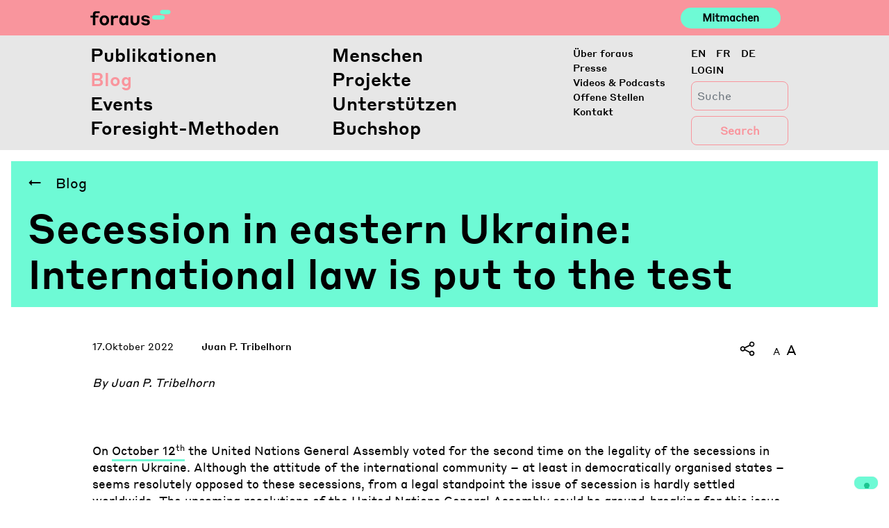

--- FILE ---
content_type: image/svg+xml
request_url: https://www.foraus.ch/wp-content/themes/foraus/inc/assets/img/Clear-28px.svg
body_size: 499
content:
<?xml version="1.0" encoding="UTF-8"?> <svg xmlns="http://www.w3.org/2000/svg" viewBox="0 0 28 28"><defs><style>.cls-1{fill:none;}</style></defs><title>Clear-28px</title><g id="Hintergrund"><path class="cls-1" d="M2,2H26V26H2Z"></path><rect class="cls-1" width="28" height="28"></rect></g><g id="Ebene_3" data-name="Ebene 3"><polygon points="24.71 4.71 23.29 3.29 14 12.59 4.71 3.29 3.29 4.71 12.59 14 3.29 23.29 4.71 24.71 14 15.41 23.29 24.71 24.71 23.29 15.41 14 24.71 4.71"></polygon></g></svg> 